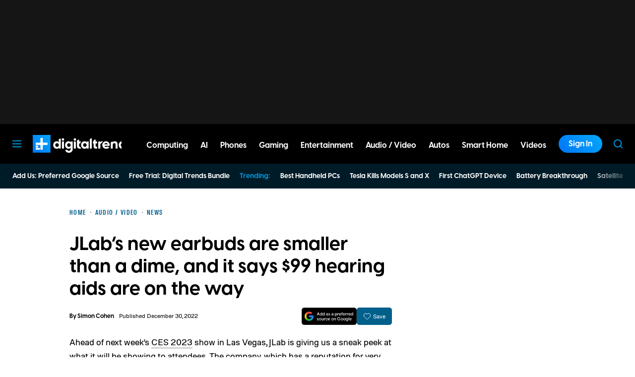

--- FILE ---
content_type: text/css
request_url: https://question.searchiq.co/static/templates/default/v2/aisiq-main.css
body_size: 7232
content:
/*==== Resets for search bar ========*/
#siqai-searchbar-root *,
#siqai-searchbar-root div,
#siqai-searchbar-root table,
#siqai-searchbar-root tbody,
#siqai-searchbar-root table tr,
#siqai-searchbar-root table tr td,
#siqai-searchbar-root span,
#siqai-searchbar-root ul,
#siqai-searchbar-root ul li,
#siqai-searchbar-root h1,
#siqai-searchbar-root h2,
#siqai-searchbar-root h3,
#siqai-searchbar-root h4,
#siqai-searchbar-root h5,
#siqai-searchbar-root h6,
#siqai-searchbar-root a,
#siqai-searchbar-root input,
#siqai-searchbar-root select,
#siqai-searchbar-root input::placeholder,
#siqai-result-overlay-root *,
#siqai-result-overlay-root div,
#siqai-result-overlay-root table,
#siqai-result-overlay-root tbody,
#siqai-result-overlay-root table tr,
#siqai-result-overlay-root table tr td,
#siqai-result-overlay-root span,
#siqai-result-overlay-root ul,
#siqai-result-overlay-root ul li,
#siqai-result-overlay-root h1,
#siqai-result-overlay-root h2,
#siqai-result-overlay-root h3,
#siqai-result-overlay-root h4,
#siqai-result-overlay-root h5,
#siqai-result-overlay-root h6,
#siqai-result-overlay-root a,
#siqai-result-overlay-root input,
#siqai-result-overlay-root select,
#siqai-result-overlay-root input::placeholder {
  animation: none;
  animation-delay: 0;
  animation-direction: normal;
  animation-duration: 0;
  animation-fill-mode: none;
  animation-iteration-count: 1;
  animation-name: none;
  animation-play-state: running;
  animation-timing-function: ease;
  backface-visibility: visible;
  background: 0;
  background-attachment: scroll;
  background-clip: border-box;
  background-color: transparent;
  background-image: none;
  background-origin: padding-box;
  background-position: 0 0;
  background-position-x: 0;
  background-position-y: 0;
  background-repeat: repeat;
  background-size: auto auto;
  border: 0;
  border-style: none;
  border-width: medium;
  border-color: inherit;
  border-bottom: 0;
  border-bottom-color: inherit;
  border-bottom-style: none;
  border-bottom-width: medium;
  border-collapse: separate;
  border-image: none;
  border-left: 0;
  border-left-color: inherit;
  border-left-style: none;
  border-left-width: medium;
  border-radius: 0;
  border-right: 0;
  border-right-color: inherit;
  border-right-style: none;
  border-right-width: medium;
  border-spacing: 0;
  border-top: 0;
  border-top-color: inherit;
  border-top-style: none;
  border-top-width: medium;
  bottom: auto;
  box-shadow: none;
  box-sizing: border-box;
  caption-side: top;
  clear: none;
  clip: auto;
  color: inherit;
  columns: auto;
  column-count: auto;
  column-fill: balance;
  column-gap: normal;
  column-rule: medium none currentColor;
  column-rule-color: currentColor;
  column-rule-style: none;
  column-rule-width: none;
  column-span: 1;
  column-width: auto;
  content: normal;
  counter-increment: none;
  counter-reset: none;
  cursor: auto;
  direction: ltr;
  display: inline;
  empty-cells: show;
  float: none;
  font-family: inherit;
  font-size: medium;
  font-style: normal;
  font-variant: normal;
  font-weight: 400;
  height: auto;
  hyphens: none;
  left: auto;
  letter-spacing: normal;
  line-height: normal;
  list-style: none;
  list-style-image: none;
  list-style-position: outside;
  list-style-type: disc;
  margin: 0;
  margin-bottom: 0;
  margin-left: 0;
  margin-right: 0;
  margin-top: 0;
  max-height: none;
  max-width: none;
  min-height: 0;
  min-width: 0;
  opacity: 1;
  orphans: 0;
  outline: 0;
  outline-color: invert;
  outline-style: none;
  outline-width: medium;
  overflow: visible;
  overflow-x: visible;
  overflow-y: visible;
  padding: 0;
  padding-bottom: 0;
  padding-left: 0;
  padding-right: 0;
  padding-top: 0;
  page-break-after: auto;
  page-break-before: auto;
  page-break-inside: auto;
  perspective: none;
  perspective-origin: 50% 50%;
  position: static;
  quotes: "\201C" "\201D" "\2018" "\2019";
  right: auto;
  tab-size: 8;
  table-layout: auto;
  text-align: inherit;
  text-align-last: auto;
  text-decoration: none;
  text-decoration-color: inherit;
  text-decoration-line: none;
  text-decoration-style: solid;
  text-indent: 0;
  text-shadow: none;
  text-transform: none;
  top: auto;
  transform: none;
  transform-style: flat;
  transition: none;
  transition-delay: 0;
  transition-duration: 0;
  transition-property: none;
  transition-timing-function: ease;
  unicode-bidi: normal;
  vertical-align: baseline;
  visibility: visible;
  white-space: normal;
  widows: 0;
  width: auto;
  word-spacing: normal;
  z-index: auto
}

#siqai-searchbar-root ul,
#siqai-searchbar-root form,
#siqai-searchbar-root h1,
#siqai-searchbar-root h2,
#siqai-searchbar-root h3,
#siqai-searchbar-root h4,
#siqai-searchbar-root h5,
#siqai-searchbar-root p,
#siqai-searchbar-root option,
#siqai-result-overlay-root ul,
#siqai-result-overlay-root form,
#siqai-result-overlay-root h1,
#siqai-result-overlay-root h2,
#siqai-result-overlay-root h3,
#siqai-result-overlay-root h4,
#siqai-result-overlay-root h5,
#siqai-result-overlay-root p,
#siqai-result-overlay-root option {
  display: block
}

#siqai-searchbar-root div,
#siqai-result-overlay-root div {
  display: block
}

#siqai-searchbar-root input,
#siqai-result-overlay-root input {
  display: inline-block
}

#siqai-searchbar-root button {
  cursor: pointer;
  display: inline-block
}

#siqai-searchbar-root button * {
  cursor: pointer
}

#siqai-searchbar-root h1 a,
#siqai-searchbar-root div a,
#siqai-searchbar-root h3 a,
#siqai-searchbar-root h4 a,
#siqai-searchbar-root h5 a,
#siqai-result-overlay-root h1 a,
#siqai-result-overlay-root div a,
#siqai-result-overlay-root h3 a,
#siqai-result-overlay-root h4 a,
#siqai-result-overlay-root h5 a {
  font: inherit
}

#siqai-searchbar-root a,
#siqai-result-overlay-root a {
  cursor: pointer
}

#siqai-searchbar-root em,
#siqai-result-overlay-root em {
  font: inherit
}

#siqai-searchbar-root span,
#siqai-result-overlay-root span {
  font: inherit
}

#siqai-result-overlay-root * {
  box-sizing: border-box;
  font-weight: 400
}

#siqai-searchbar-root svg {
  display: block;
}

/*==== resets end========*/


/*========= Searchbar CSS =========*/
#siqai-searchbar-root {
  z-index: 9000;
  display: flex;
  flex-direction: column;
  justify-content: center;
  align-items: center;
  position: relative;
  font-family: -apple-system, BlinkMacSystemFont, "Segoe UI", "Roboto", "Oxygen", "Ubuntu", "Cantarell", "Fira Sans", "Droid Sans", "Helvetica Neue", "SIQ Segoe UI", sans-serif;
  width: 100%;
  min-width: 0;
  max-width: 100%;
  justify-self: stretch;
  padding: 0;
  margin: 16px 0 16px 0 !important;
}

#siqai-searchbar-root .siqai-searchbar-wrapper {
  width: 100%;
  justify-content: center;
}

#siqai-searchbar-root .siqai-searchbox-main {
  width: 100%;
}

#siqai-searchbar-root .siqai-searchbox-main {
  height: 54px;
  width: 100%;
  border-radius: 8px;
  padding: 2px;
  z-index: 0;
  align-items: stretch;
  position: relative;
}

#siqai-searchbar-root .siqai-searchbox-main-container {
  display: flex;
  flex-direction: row;
  justify-content: center;
  align-items: center;
  box-sizing: border-box;
  align-items: stretch;
  background-color: #fff;
  padding: 8px 8px 8px 12px;
  border-radius: 6px;
  height: 100%;
}

#siqai-searchbar-root .siqai-searchbox-main::before {
  content: "";
  position: absolute;
  inset: 0;
  border-radius: inherit;
  padding: 1px;
  background: linear-gradient(90deg, #FF612B, #6855FF, #15C194, #FDA703, #327DF8, #7988AA);
  background-size: 300% 300%;
  animation: searchIQaiBorder 8s linear infinite;
  z-index: -1;
}

@keyframes searchIQaiBorder {
  0% {
    background-position: 0% 50%;
  }

  100% {
    background-position: 300% 50%;
  }
}

#siqai-searchbar-root .siqai-input-box-branding {
  display: flex;
  flex-direction: row;
  justify-content: center;
  align-items: center
}

#siqai-searchbar-root .siqai-input-brand-logo {
  padding-right: 12px;
  border-right: 1px solid #eaecf9
}

#siqai-searchbar-root .siqai-input-brand-logo svg {
  width: 110px;
  height: 17px;
}

#siqai-searchbar-root .siqai-searchbar-input {
  flex-grow: 1;
  margin-left: 12px;
  margin-right: 8px;
  display: flex;
  justify-content: center;
  align-items: center;
  position: relative;
  align-items: stretch;
}

#siqai-searchbar-root .siqai-searchbar-input::before {
  content: "";
  height: 100%;
  width: 100%;
  position: absolute;
  background: linear-gradient(90deg, transparent 0%, transparent 85%, white 100%);
  z-index: 2;
}

#siqai-searchbar-root .siqai-searchbar-input input {
  width: 100%;
  text-align: start;
  padding: 0;
  color: #222222;
  background: #0000;
  border: none;
  outline: none;
  font-weight: 400;
  font-size: 16px;
  cursor: text;
  resize: none;
  position: relative;
  z-index: 2
}

#siqai-searchbar-root .siqai-inputbox-rotating-placeholder {
  position: absolute;
  left: 0;
  top: 0;
  width: 100%;
  height: 100%;
  pointer-events: none;
  overflow: hidden;
  display: flex;
  align-items: center;
  padding: 0;
  z-index: 1
}

#siqai-searchbar-root .siqai-inputbox-rotating-placeholder__item {
  position: absolute;
  left: 0;
  width: 100%;
  color: #555;
  font-size: 16px;
  font-weight: 400;
  opacity: 0;
  transform: translateY(20px);
  transition: opacity 0.5s ease, transform 0.5s ease;
  white-space: nowrap;
  visibility: hidden;
  padding: 0
}

#siqai-searchbar-root .siqai-inputbox-rotating-placeholder__item.active {
  opacity: 1;
  transform: translateY(0);
  visibility: visible;
}

#siqai-searchbar-root .siqai-inputbox-rotating-placeholder__item.exit {
  opacity: 0;
  transform: translateY(-20px);
  visibility: visible;
}

#siqai-searchbar-root .siqai-searchbar-input input:focus~.siqai-inputbox-rotating-placeholder {
  display: none
}

#siqai-searchbar-root .siqai-searchbar-input input:not(:placeholder-shown)~.siqai-inputbox-rotating-placeholder {
  display: none
}

#siqai-searchbar-root .siqai-searchbar-send-button {
  display: flex;
  align-items: center;
  height: 100%;
}

#siqai-searchbar-root .siqai-searchbar-send-button button {
  cursor: pointer;
  display: flex;
  justify-content: center;
  align-items: center;
  border: none;
  border-radius: 6px;
  color: #d8d8d8;
  padding: 8px 8px;
  height: calc(54px * .7);
}

#siqai-searchbar-root .siqai-searchbar-send-button button svg {
  width: 24px;
  height: 24px
}

#siqai-searchbar-root .searchiq-searchbar-input-btn-active .siqai-searchbar-send-button button {
  background-color: #333;
  color: #fff;
}

#siqai-searchbar-root .siqai-main-searchbar-autosuggest {
  z-index: -1;
  position: absolute;
  top: 56px;
  background: #fff;
  margin: 0;
  padding: 8px;
  border-radius: 12px;
  width: 100%;
  box-sizing: border-box;
  box-shadow: 0 2px 20px #00000029;
  display: none
}

#siqai-searchbar-root .siqai-main-searchbar-autosuggest .siqai-main-searchbar-autosuggest__item-icon {
  display: flex;
  align-items: center;
  justify-content: center;
}

#siqai-searchbar-root .siqai-main-searchbar-autosuggest-container {
  display: flex;
  flex-direction: column;
  gap: 8px
}

#siqai-searchbar-root .siqai-main-searchbar-autosuggest__item {
  padding: 8px 12px;
  cursor: pointer;
  display: flex;
  flex-direction: row;
  justify-content: flex-start;
  gap: 8px;
  border-radius: 4px
}

#siqai-searchbar-root .siqai-main-searchbar-autosuggest__item * {
  cursor: pointer
}

#siqai-searchbar-root .siqai-main-searchbar-autosuggest__item p {
  align-content: center;
  width: 100%;
  margin: 0;
  text-align: start;
  font-size: 15px;
  line-height: 22px;
  color: #222222;
  font-family: -apple-system, BlinkMacSystemFont, "Segoe UI", "Roboto", "Oxygen", "Ubuntu", "Cantarell", "Fira Sans", "Droid Sans", "Helvetica Neue", "SIQ Segoe UI", sans-serif
}

#siqai-searchbar-root .siqai-autosuggest-magic-icon {
  display: flex;
  flex-direction: column;
  align-items: center;
  justify-content: center;
  align-self: center
}

#siqai-searchbar-root .siqai-autosuggest-magic-icon svg {
  width: 20px;
  height: 20px
}

#siqai-searchbar-root .siqai-main-searchbar-autosuggest__item:hover {
  background: #F6F6F6
}

#siqai-searchbar-root.siqai-searchbar-focus .siqai-main-searchbar-autosuggest {
  display: block;
}

/*====On Scroll Compact & Fixed Search Styles Start======*/
#siqai-searchbar-root.siqai-searchbar-scrolled {
  padding-top: 24px;
}

#siqai-searchbar-root.siqai-searchbar-scrolled .siqai-searchbar-wrapper {
  position: fixed;
  max-width: 740px;
  top: 8px;
}

/* Mobile positioning fix */
@media screen and (max-width: 768px) {
  #siqai-searchbar-root.siqai-searchbar-scrolled .siqai-searchbar-wrapper {
    left: 8px !important;
    right: 8px !important;
    transform: none !important;
    width: calc(100% - 16px) !important;
    max-width: none !important;
    margin: 0 !important;
  }
}

@media (max-width: 576px) {
  #siqai-searchbar-root.siqai-searchbar-scrolled .siqai-searchbar-wrapper {
    left: 4px !important;
    right: 4px !important;
    width: calc(100% - 8px) !important;
  }
}

/* Support for devices with notches/status bars */
@supports (padding: max(0px)) {
  #siqai-searchbar-root.siqai-searchbar-scrolled .siqai-searchbar-wrapper {
    top: max(8px, env(safe-area-inset-top)) !important;
  }

  @media (max-width: 576px) {
    #siqai-searchbar-root.siqai-searchbar-scrolled .siqai-searchbar-wrapper {
      top: max(4px, env(safe-area-inset-top)) !important;
    }
  }
}

#siqai-searchbar-root.siqai-searchbar-scrolled .siqai-searchbox-main {
  height: 48px;
  box-shadow: 0 2px 20px #00000029;
  margin: 0 !important;
  width: 100% !important;
}

#siqai-searchbar-root.siqai-searchbar-scrolled .siqai-main-searchbar-autosuggest {
  top: 48px;
  width: calc(100% - 16px);
}

#siqai-searchbar-root.siqai-searchbar-scrolled .siqai-searchbar-send-button button {
  border-radius: 4px;
  padding: 8px;
  height: calc(54px * .6);
}

/*====On Scroll Compact & Fixed Search Styles End======*/






/*================================================
          Overlay Detail Styles Start
================================================*/
/* 
#siqai-result-overlay-root *,#siqai-result-overlay-root div,#siqai-result-overlay-root table,#siqai-result-overlay-root tbody,#siqai-result-overlay-root table tr,#siqai-result-overlay-root table tr td,#siqai-result-overlay-root span,#siqai-result-overlay-root ul,#siqai-result-overlay-root ul li,#siqai-result-overlay-root h1,#siqai-result-overlay-root h2,#siqai-result-overlay-root h3,#siqai-result-overlay-root h4,#siqai-result-overlay-root h5,#siqai-result-overlay-root h6,#siqai-result-overlay-root a,#siqai-result-overlay-root input,#siqai-result-overlay-root select,#siqai-result-overlay-root input::placeholder{animation:none;animation-delay:0;animation-direction:normal;animation-duration:0;animation-fill-mode:none;animation-iteration-count:1;animation-name:none;animation-play-state:running;animation-timing-function:ease;backface-visibility:visible;background:0;background-attachment:scroll;background-clip:border-box;background-color:transparent;background-image:none;background-origin:padding-box;background-position:0 0;background-position-x:0;background-position-y:0;background-repeat:repeat;background-size:auto auto;border:0;border-style:none;border-width:medium;border-color:inherit;border-bottom:0;border-bottom-color:inherit;border-bottom-style:none;border-bottom-width:medium;border-collapse:separate;border-image:none;border-left:0;border-left-color:inherit;border-left-style:none;border-left-width:medium;border-radius:0;border-right:0;border-right-color:inherit;border-right-style:none;border-right-width:medium;border-spacing:0;border-top:0;border-top-color:inherit;border-top-style:none;border-top-width:medium;bottom:auto;box-shadow:none;box-sizing:border-box;caption-side:top;clear:none;clip:auto;color:inherit;columns:auto;column-count:auto;column-fill:balance;column-gap:normal;column-rule:medium none currentColor;column-rule-color:currentColor;column-rule-style:none;column-rule-width:none;column-span:1;column-width:auto;content:normal;counter-increment:none;counter-reset:none;cursor:auto;direction:ltr;display:inline;empty-cells:show;float:none;font-family:inherit;font-size:medium;font-style:normal;font-variant:normal;font-weight:400;height:auto;hyphens:none;left:auto;letter-spacing:normal;line-height:normal;list-style:none;list-style-image:none;list-style-position:outside;list-style-type:disc;margin:0;margin-bottom:0;margin-left:0;margin-right:0;margin-top:0;max-height:none;max-width:none;min-height:0;min-width:0;opacity:1;orphans:0;outline:0;outline-color:invert;outline-style:none;outline-width:medium;overflow:visible;overflow-x:visible;overflow-y:visible;padding:0;padding-bottom:0;padding-left:0;padding-right:0;padding-top:0;page-break-after:auto;page-break-before:auto;page-break-inside:auto;perspective:none;perspective-origin:50% 50%;position:static;quotes:"\201C""\201D""\2018""\2019";right:auto;tab-size:8;table-layout:auto;text-align:inherit;text-align-last:auto;text-decoration:none;text-decoration-color:inherit;text-decoration-line:none;text-decoration-style:solid;text-indent:0;text-shadow:none;text-transform:none;top:auto;transform:none;transform-style:flat;transition:none;transition-delay:0;transition-duration:0;transition-property:none;transition-timing-function:ease;unicode-bidi:normal;vertical-align:baseline;visibility:visible;white-space:normal;widows:0;width:auto;word-spacing:normal;z-index:auto}
#siqai-result-overlay-root ul,#siqai-result-overlay-root form,#siqai-result-overlay-root h1,#siqai-result-overlay-root h2,#siqai-result-overlay-root h3,#siqai-result-overlay-root h4,#siqai-result-overlay-root h5,#siqai-result-overlay-root p,#siqai-result-overlay-root option{display:block}
#siqai-result-overlay-root div{display:block}
#siqai-result-overlay-root input{display:inline-block}
#siqai-result-overlay-root button{cursor:pointer;display:inline-block}
#siqai-result-overlay-root button *{cursor:pointer}
#siqai-result-overlay-root h1 a,#siqai-result-overlay-root div a,#siqai-result-overlay-root h3 a,#siqai-result-overlay-root h4 a,#siqai-result-overlay-root h5 a{font:inherit}
#siqai-result-overlay-root a{cursor:pointer}
#siqai-result-overlay-root em{font:inherit}
#siqai-result-overlay-root span{font:inherit}
#siqai-result-overlay-root div{position:static}
#siqai-result-overlay-root *{box-sizing:border-box;font-weight:400}
#siqai-result-overlay-root svg{display: block;} */



#aisiq-overlay-detail-main {
  position: absolute;
  bottom: 0;
  left: 0;
  right: 0;
  top: 0;
  z-index: 1000000;
}

#aisiq-overlay-detail-main .aisiq-overlay-backdrop {
  position: fixed;
  left: 0;
  right: 0;
  bottom: 0;
  top: 0;
  background: rgba(0, 0, 0, 0.3);
  z-index: 9999999998;
  width: 100%;
  height: 100svh;
}

#aisiq-overlay-detail-main .aisiq-overlay-detail-fixed {
  bottom: 0;
  border-radius: 16px 16px 0 0;
  position: fixed;
  top: 64px;
  left: 10px;
  right: 10px;
  margin: 0 auto;
  background: #fff;
  height: calc(100% - 64px);
  z-index: 9999999999;
}

#aisiq-overlay-detail-main .aisiq-overlay-detail-container {
  width: 100%;
  height: 100%;
  position: relative;
  display: flex;
  flex-direction: column;
}

#aisiq-overlay-detail-main .aisiq-overlay-detail-header {
  padding: 12px 24px;
  border-radius: 16px 16px 0px 0px;
  border-bottom: 1px solid #E8E8E8;
  background: #FFF;
  display: flex;
  align-items: center;
  justify-content: space-between;
  height: 56px;
  flex: 0 0 56px;
}

#aisiq-overlay-detail-main .aisiq-overlay-detail-header-title {
  margin: 2px 0 0 0;
  ;
}

#aisiq-overlay-detail-main .aisiq-overlay-detail-header-controls {
  display: flex;
  align-items: center;
  column-gap: 8px;
}

#aisiq-overlay-detail-main .aisiq-overlay-header-control-btn button {
  outline: none;
  border: 0;
  cursor: pointer;
  width: 28px;
  height: 28px;
  display: flex;
  align-items: center;
  justify-content: center;
  flex: 0 0 28px;
  border-radius: 50%;
}

#aisiq-overlay-detail-main .aisiq-overlay-header-control-btn button * {
  cursor: pointer;
}

#aisiq-overlay-detail-main .aisiq-overlay-header-control-btn button:hover {
  background-color: #E8E8E8;
}

#aisiq-overlay-detail-main .aisiq-overlay-header-control-btn {
  display: flex;
  justify-content: center;
  align-items: center;
  width: 24px;
  height: 24px;
}

#aisiq-overlay-detail-main .aisiq-overlay-scrollable-wrapper {
  max-width: 840px;
  margin: 0 auto;
  padding: 0 0 48px 0;
}

#aisiq-overlay-detail-main .aisiq-overlay-scrollable-content {
  flex-grow: 1;
  overflow-y: auto;
  overflow-x: hidden;
}

#aisiq-overlay-detail-main .aisiq-overlay-scrollable-content-holder {
  padding: 16px;
  min-height: calc(100% - 70px);
}

#aisiq-overlay-detail-main .aisiq-overlay-output-section {
  margin: 16px 0 0 0;
}

#aisiq-overlay-detail-main .aisiq-overlay-output-section h2 {
  font-size: 20px;
  color: #1A1A1A;
  line-height: 28px;
  padding: 16px 0 8px 0;
  font-weight: 600;
}

#aisiq-overlay-detail-main .aisiq-overlay-output-section h3 {
  font-size: 18px;
  color: #1A1A1A;
  line-height: 26px;
  padding: 16px 0 8px 0;
  font-weight: 600;
}

#aisiq-overlay-detail-main .aisiq-overlay-output-section h4 {
  font-size: 16px;
  color: #1A1A1A;
  line-height: 24px;
  padding: 16px 0 8px 0;
  font-weight: 600;
}

#aisiq-overlay-detail-main .aisiq-overlay-output-section p,
#aisiq-overlay-detail-main .aisiq-overlay-output-article li,
#aisiq-overlay-detail-main .aisiq-overlay-output-article strong {
  font-size: 16px;
  line-height: 24px;
  color: #3a3a3a;
}

#aisiq-overlay-detail-main .aisiq-overlay-output-header {
  display: flex;
  column-gap: 8px;
}

#aisiq-overlay-detail-main .aisiq-overlay-header-brand {
  width: 32px;
  height: 32px;
  border-radius: 50%;
  background-color: #FFE2ED;
  display: flex;
  justify-content: center;
  align-items: center;
  margin: 4px 0 0 0;
}

#aisiq-overlay-detail-main .aisiq-overlay-header-title {
  width: 100%;
  display: flex;
  gap: 10px;
}

#aisiq-overlay-detail-main .aisiq-overlay-header-title h1 {
  font-size: 24px;
  color: #1A1A1A;
  line-height: 32px;
  margin: 0;
  padding: 0;
  font-weight: 600;
}

#aisiq-overlay-detail-main .aisiq-overlay-header-title img {
  width: 30px;
  height: auto;
}

#aisiq-overlay-detail-main .aisiq-star-rating__full::before {
  content: '★★★★★'
}

#aisiq-overlay-detail-main .aisiq-overlay-output-article {
  margin: 16px 0 0 0;
}

#aisiq-overlay-detail-main .aisiq-overlay-output-article p {
  padding: 0 0 16px 0;
  display: block;
}

#aisiq-overlay-detail-main h3 a {
  color: #1A1A1A;
  text-decoration: underline;
}

#aisiq-overlay-detail-main a {
  text-decoration: none;
  color: #004EDA;
}

#aisiq-overlay-detail-main .aisiq-overlay-output-article a:hover {
  text-decoration: underline;
}

#aisiq-overlay-detail-main span.aisiq-citation-link {
  display: inline-block;
  margin: 0 2px;
}

#aisiq-overlay-detail-main span.aisiq-citation-link a {
  min-width: 20px;
  height: 20px;
  background-color: #DDDDDD;
  padding: 4px;
  border-radius: 4px;
  display: flex;
  justify-content: center;
  align-items: center;
  text-decoration: none;
  color: #1A1A1A;
  font-size: 14px;
}

#aisiq-overlay-detail-main span.aisiq-citation-link a:hover {
  background-color: #1A1A1A;
  color: #FFF;
}

#aisiq-overlay-detail-main ul {
  margin: 0 0 16px 0;
}

#aisiq-overlay-detail-main ul li {
  list-style-type: disc;
  margin: 12px 0 0 16px;
  display: block;
  position: relative;
  padding: 0 0 0 16px;
}

#aisiq-overlay-detail-main ul li::before {
  content: "";
  position: absolute;
  left: 0;
  top: .6em;
  width: .4em;
  height: .4em;
  background-color: #1A1A1A;
  border-radius: 50%
}

#aisiq-overlay-detail-main ul li strong {
  font-weight: 600;
  color: #1A1A1A
}


#aisiq-overlay-detail-main .aisiq-overlay-article-actions {
  margin: 8px 0 0 0;
  display: flex;
  align-items: center;
  justify-content: space-between;
}

#aisiq-overlay-detail-main .aisiq-overlay-article-actions ul {
  display: flex;
  align-items: center;
  margin: 0;
  padding: 0;
  list-style-type: none;
  gap: 4px;
}

#aisiq-overlay-detail-main .aisiq-overlay-article-actions ul li {
  display: flex;
  gap: 10px;
  list-style-type: none;
  margin: 0;
  padding: 0;
}

#aisiq-overlay-detail-main .aisiq-overlay-article-actions ul li::before {
  content: none;
}

#aisiq-overlay-detail-main .aisiq-overlay-article-actions ul li button {
  display: flex;
  align-items: center;
  justify-content: center;
  gap: 6px;
  border-radius: 20px;
  padding: 8px 14px;
  height: 38px;
  cursor: pointer;
}

#aisiq-overlay-detail-main .aisiq-overlay-article-actions ul li button svg {
  display: block;
}

#aisiq-overlay-detail-main .aisiq-overlay-article-actions ul li button:hover,
#aisiq-overlay-detail-main .aisiq-overlay-article-actions ul li button.active {
  background-color: #e8e8e8;
}

#aisiq-overlay-detail-main .aisiq-overlay-article-actions ul li button * {
  cursor: pointer;
}

#aisiq-overlay-detail-main .aisiq-overlay-article-actions ul li .aisiq-overly-actions-icon-only {
  padding: 8px;
}

#aisiq-overlay-detail-main .aisiq-overlay__followup {
  width: 100%;
  display: flex;
  flex-direction: column;
  margin: 40px 0 0 0;
}

#aisiq-overlay-detail-main .aisiq-overlay__followup h2 {
  margin: 0;
  padding: 0;
}

#aisiq-overlay-detail-main .aisiq-overlay-followup__container {
  margin: 16px 0 0 0;
  gap: 16px;
  display: flex;
  flex-direction: column;
}

#aisiq-overlay-detail-main .aisiq-overlay-followup__container ul {
  margin: 0;
  padding: 0;
}

#aisiq-overlay-detail-main .aisiq-overlay-followup__container ul li {
  margin: 0;
  padding: 0;
}

#aisiq-overlay-detail-main .aisiq-overlay-followup__container ul li::before {
  content: none;
}

#aisiq-overlay-detail-main .aisiq-overlay-followup__container ul li a {
  display: flex;
  align-items: center;
  justify-content: space-between;
  gap: 8px;
  padding: 16px 8px;
  border-top: 1px solid #ECECEC;
}

#aisiq-overlay-detail-main .aisiq-overlay-followup__container ul li a * {
  cursor: pointer;
}

#aisiq-overlay-detail-main .aisiq-overlay-followup__container .aisiq-overlay-relarticle-title {
  line-height: 22px;
  font-size: 16px;
}

#aisiq-overlay-detail-main .aisiq-overlay-followup__container ul li svg {
  display: block;
}

#aisiq-overlay-detail-main .aisiq-overlay-followup__container ul li span {
  display: block;
}

#aisiq-overlay-detail-main .aisiq-overlay-followup__container ul li:last-child a {
  border-bottom: 1px solid #ECECEC;
}

#aisiq-overlay-detail-main .aisiq-overlay-followup__container ul li a:hover {
  color: #1a1a1a;
  background-color: #FAFAFa;
}

#aisiq-overlay-detail-main .aisiq-overlay-followup__container ul li a:hover path {
  fill: #1a1a1a;
}

#aisiq-overlay-detail-main .aisiq-overlay-followup__container ul li a .aisiq-overlay-relarticle-arrow {
  display: flex;
  align-items: center;
  transition: transform 0.2s ease;
}

#aisiq-overlay-detail-main .aisiq-overlay-followup__container ul li a:hover .aisiq-overlay-relarticle-arrow {
  transform: translateX(-4px);
}


#aisiq-overlay-detail-main .aisiq-overlay-fixed-search {
  position: sticky;
  bottom: 0;
  left: 0;
  right: 0;
  width: 100%;
  margin: 0 auto;
}

#aisiq-overlay-detail-main .aisiq-overlay-fixed-search-container {
  align-items: center;
  padding: 4px 0 16px 0;
  background: rgba(255, 255, 255, 0.80);
  backdrop-filter: blur(2px);
  width: 100%;
  max-width: 840px;
  margin: 0 auto;
}

#aisiq-overlay-detail-main .aisiq-overlay-search-area {
  display: flex;
  border-radius: 4px;
  height: 46px;
  align-items: center;
  background-color: #fff;
}

#aisiq-overlay-detail-main .aisiq-search-input {
  flex-grow: 1;
  border: 0;
  position: relative;
}

#aisiq-overlay-detail-main .aisiq-overlay-fixed-search__box {
  position: relative;
  padding: 2px;
  border-radius: 6px;
}

#aisiq-overlay-detail-main .aisiq-overlay-fixed-search__box::before {
  content: "";
  position: absolute;
  inset: 0;
  border-radius: inherit;
  padding: 1px;
  background: linear-gradient(90deg, #FF612B, #6855FF, #15C194, #FDA703, #327DF8, #7988AA);
  background-size: 300% 300%;
  animation: searchIQaiBorder 8s linear infinite;
  z-index: -1
}

#aisiq-overlay-detail-main .aisiq-search-input input {
  width: 100%;
  padding: 8px 8px 8px 16px;
  height: 46px;
  font-size: 16px;
}

#aisiq-overlay-detail-main .aisiq-search-input input::placeholder {
  color: #888;
  font-size: 16px;
}

#aisiq-overlay-detail-main .aisiq-search-submit-btn button {
  height: 40px;
  width: 40px;
  display: flex;
  align-items: center;
  justify-content: center;
  border: 0;
  cursor: pointer;
  color: #d8d8d8;
}

#aisiq-overlay-detail-main .aisiq-search-submit-btn button * {
  cursor: pointer;
}

#aisiq-overlay-detail-main .aisiq-popover {
  position: absolute;
  background: #fff;
  border: 1px solid #ccc;
  padding: 15px;
  border-radius: 8px;
  box-shadow: 0 6px 20px #0000001a;
  max-width: 380px;
  z-index: 9999
}

#aisiq-overlay-detail-main .aisiq-popover-description {
  margin: 4px 0 0
}

#aisiq-overlay-detail-main .aisiq-popover-description p {
  display: -webkit-box;
  -webkit-line-clamp: 3;
  -webkit-box-orient: vertical;
  overflow: hidden;
  text-overflow: ellipsis;
  color: #444;
  margin: 0;
  padding: 0;
  font-size: 15px;
  line-height: 20px
}

#aisiq-overlay-detail-main .aisiq-popover-title a {
  font-size: 15px;
  font-weight: 500;
  line-height: 20px;
  display: inline-block;
  width: 100%;
}

#aisiq-overlay-detail-main .aisiq-popover-title a:hover {
  color: #1A1A1A;
}

#aisiq-overlay-detail-main .aisiq-popover-website {
  display: flex;
  align-items: center;
  gap: 4px;
  margin: 8px 0 0 0;
}

#aisiq-overlay-detail-main .aisiq-popover-website-logo {
  width: 16px;
  height: 16px;
  display: flex;
  justify-content: center;
  align-items: center;
}

#aisiq-overlay-detail-main .aisiq-popover-website-logo img {
  display: flex;
  justify-content: center;
  align-items: center;
  max-width: 14px;
  max-height: 14px;
}

#aisiq-overlay-detail-main .aisiq-popover-website-url {
  font-size: 14px;
  font-weight: 400;
  color: #222;
}

#aisiq-overlay-detail-main .aisiq-tooltip-item {
  position: relative;
  cursor: pointer
}

#aisiq-overlay-detail-main .aisiq-tooltip-item::after {
  content: attr(data-tooltip);
  position: absolute;
  top: -40px;
  left: 50%;
  transform: translateX(-50%);
  background: #333;
  color: #fff;
  padding: 8px 12px;
  border-radius: 4px;
  font-size: 14px;
  white-space: nowrap;
  opacity: 0;
  visibility: hidden;
  transition: opacity .2s ease, visibility .2s ease;
  z-index: 10
}

#aisiq-overlay-detail-main .aisiq-tooltip-item::before {
  content: '';
  position: absolute;
  top: -8px;
  left: 50%;
  transform: translateX(-50%);
  border: 6px solid transparent;
  border-top-color: #333;
  opacity: 0;
  visibility: hidden;
  transition: opacity .2s ease, visibility .2s ease
}

#aisiq-overlay-detail-main .aisiq-tooltip-item:hover::after,
#aisiq-overlay-detail-main .aisiq-tooltip-item:hover::before {
  opacity: 1;
  visibility: visible;
}


#aisiq-overlay-detail-main .aisiq-overlay-article-reference {
  width: 100%;
  display: flex;
  flex-direction: column;
  margin: 56px 0 0 0;
}

#aisiq-overlay-detail-main .aisiq-overlay-article-reference h2 {
  margin: 0;
  padding: 0;
}

#aisiq-overlay-detail-main .aisiq-overlay-reference-container {
  margin: 24px 0 0 0;
  gap: 16px;
  display: flex;
  flex-direction: column;
}

#aisiq-overlay-detail-main .aisiq-overlay-reference__item {
  border-bottom: 1px solid #ECECEC;
  padding: 0 0 16px 0;
}

#aisiq-overlay-detail-main .aisiq-overlay-reference__item:last-child {
  border-bottom: none;
  padding: 0;
}

#aisiq-overlay-detail-main .aisiq-overlay-reference__item a {
  display: flex;
  align-items: flex-start;
  gap: 16px;
  align-self: stretch;
  text-decoration: none;
}

#aisiq-overlay-detail-main .aisiq-overlay-reference__item a * {
  cursor: pointer;
}

#aisiq-overlay-detail-main .aisiq-overlay-reference__item a:hover {
  opacity: .9;
}

#aisiq-overlay-detail-main .aisiq-overlay-reference__item a:hover .aisiq-overlay-reference-item__title {
  color: #1A1A1A
}

#aisiq-overlay-detail-main .aisiq-overlay-reference-item__placeholder {
  display: flex;
  flex: 0 0 180px;
  width: 180px;
  height: 120px;
  padding: 0;
  justify-content: center;
  align-items: center;
  border-radius: 8px;
  overflow: hidden;
  position: relative;
}

#aisiq-overlay-detail-main .aisiq-overlay-reference-item__placeholder img {
  width: 100%;
  height: 100%;
  object-fit: cover;
  object-position: center;
  display: block;
}

#aisiq-overlay-detail-main .aisiq-overlay-output-section .aisiq-overlay-reference-item__detail {}

#aisiq-overlay-detail-main .aisiq-overlay-reference-item__title {
  margin: 0;
  padding: 0;
  font-size: 16px;
  font-weight: 600;
  line-height: 22px;
  color: #1A1A1A;
}

#aisiq-overlay-detail-main .aisiq-overlay-output-section .aisiq-overlay-reference-item__detail p {
  margin: 4px 0 0 0;
  padding: 0;
  display: -webkit-box;
  -webkit-line-clamp: 2;
  -webkit-box-orient: vertical;
  overflow: hidden;
  line-height: 22px;
}

#aisiq-overlay-detail-main .aisiq-reference-item__info {
  display: flex;
  align-items: center;
  column-gap: 2px;
  margin: 8px 0 0 0;
}

#aisiq-overlay-detail-main .aisiq-reference-item__domain {
  font-size: 12px;
  font-weight: 400;
  color: #888;
  line-height: 16px;
}

#aisiq-overlay-detail-main .aisiq-reference-item__icon {
  color: #888;
}

#aisiq-overlay-detail-main .aisiq-overlay-reference-item__sponsored .aisiq-reference-item__icon {
  display: none;
}

#aisiq-overlay-detail-main .aisiq-overlay-reference-item__sponsored .aisiq-overlay-reference-item__placeholder img {
  width: auto;
  height: auto;
  object-fit: initial;
}


#aisiq-overlay-detail-main .aisiq-search-input::before {
  content: "";
  height: 100%;
  width: 100%;
  position: absolute;
  background: linear-gradient(90deg, transparent 0%, transparent 85%, white 100%);
  z-index: 2;
}

#aisiq-overlay-detail-main .aisiq-search-input input {
  width: 100%;
  text-align: start;
  padding: 16px;
  color: #222222;
  background: #0000;
  border: none;
  outline: none;
  font-weight: 400;
  font-size: 16px;
  cursor: text;
  resize: none;
  position: relative;
  z-index: 2
}

#aisiq-overlay-detail-main .siqai-overlay-rotating-placeholder {
  position: absolute;
  left: 0;
  top: 0;
  width: 100%;
  height: 100%;
  pointer-events: none;
  overflow: hidden;
  display: flex;
  align-items: center;
  padding: 0;
  z-index: 1
}

#aisiq-overlay-detail-main .siqai-overlay-rotating-placeholder__item {
  position: absolute;
  left: 0;
  width: 100%;
  color: #555;
  font-size: 16px;
  font-weight: 400;
  opacity: 0;
  transform: translateY(20px);
  transition: opacity 0.5s ease, transform 0.5s ease;
  white-space: nowrap;
  padding-left: 16px;
}

#aisiq-overlay-detail-main .siqai-overlay-rotating-placeholder__item.active {
  opacity: 1;
  transform: translateY(0);
}

#aisiq-overlay-detail-main .siqai-overlay-rotating-placeholder__item.exit {
  opacity: 0;
  transform: translateY(-20px);
}

#aisiq-overlay-detail-main .aisiq-search-input input:focus~.siqai-overlay-rotating-placeholder {
  display: none
}

#aisiq-overlay-detail-main .aisiq-search-input input:not(:placeholder-shown)~.siqai-overlay-rotating-placeholder {
  display: none
}

#aisiq-overlay-detail-main .siqai-overlay-searchbar-autosuggest {
  z-index: -1;
  position: absolute;
  bottom: 66px;
  background: #fff;
  margin: 0;
  padding: 8px;
  border-radius: 12px;
  width: 100%;
  box-sizing: border-box;
  box-shadow: 0 2px 20px #00000029;
  display: none
}

#aisiq-overlay-detail-main .siqai-overlay-searchbar-autosuggest-container {
  display: flex;
  flex-direction: column;
  gap: 8px
}

#aisiq-overlay-detail-main .siqai-overlay-searchbar-autosuggest__item {
  padding: 8px 12px;
  cursor: pointer;
  display: flex;
  flex-direction: row;
  justify-content: flex-start;
  gap: 8px;
  border-radius: 4px
}

#aisiq-overlay-detail-main .siqai-overlay-searchbar-autosuggest__item-icon {
  display: flex;
  align-items: center;
  justify-content: center;
}

#aisiq-overlay-detail-main .siqai-overlay-searchbar-autosuggest__item * {
  cursor: pointer
}

#aisiq-overlay-detail-main .siqai-overlay-searchbar-autosuggest__item p {
  align-content: center;
  width: 100%;
  margin: 0;
  text-align: start;
  font-size: 15px;
  line-height: 22px;
  color: #222222;
  font-family: -apple-system, BlinkMacSystemFont, "Segoe UI", "Roboto", "Oxygen", "Ubuntu", "Cantarell", "Fira Sans", "Droid Sans", "Helvetica Neue", "SIQ Segoe UI", sans-serif
}

#aisiq-overlay-detail-main .siqai-autosuggest-magic-icon {
  display: flex;
  flex-direction: column;
  align-items: center;
  justify-content: center;
  align-self: center
}

#aisiq-overlay-detail-main .siqai-autosuggest-magic-icon svg {
  width: 20px;
  height: 20px
}

#aisiq-overlay-detail-main .siqai-overlay-searchbar-autosuggest__item:hover {
  background: #F6F6F6
}

#aisiq-overlay-detail-main .aisiq-overlay-search-focus .siqai-overlay-searchbar-autosuggest {
  display: block;
}


body #aisiq-overlay-detail-main {
  display: none;
}

body #aisiq-overlay-detail-main.is-visible {
  display: block;
}

body.aisiq-scroll-lock {
  overflow: hidden !important;
  position: fixed !important;
  width: 100% !important;
  height: 100% !important;
}

/*============ Overlay Detail Styles End ============*/


/*======= Responsive Styles Start =======*/
@media (min-width: 1440px) {}

@media (max-width: 1024px) {
  #aisiq-overlay-detail-main .aisiq-overlay-detail-fixed {
    left: 0;
    right: 0;
    top: 48px;
    height: calc(100% - 48px);
  }

  #aisiq-overlay-detail-main .aisiq-overlay-fixed-search-container {
    padding: 4px 16px 16px 16px;
  }
}

@media screen and (max-width: 768px) {

  #siqai-searchbar-root .siqai-input-brand-logo,
  #siqai-searchbar-root.siqai-searchbar-scrolled .siqai-input-brand-logo {
    display: none;
  }

  #siqai-searchbar-root .siqai-searchbar-input {
    margin: 0;
  }

  #siqai-searchbar-root.siqai-searchbar-scrolled .siqai-searchbar-wrapper {
    padding: 0 8px;
  }
}

@media (max-width: 576px) {
  #aisiq-overlay-detail-main .aisiq-overlay-header-title h1 {
    font-size: 22px;
    line-height: 30px;
  }

  #aisiq-overlay-detail-main .aisiq-overlay-output-section h2 {
    font-size: 18px;
    line-height: 28px;
    padding: 12px 0 4px 0;
  }

  #aisiq-overlay-detail-main .aisiq-overlay-output-section h3 {
    font-size: 16px;
    line-height: 26px;
    padding: 12px 0 4px 0;
  }

  #aisiq-overlay-detail-main .aisiq-overlay-output-section h4 {
    font-size: 15px;
    line-height: 22px;
    padding: 12px 0 4px 0;
  }

  #aisiq-overlay-detail-main .aisiq-overlay-output-section p,
  #aisiq-overlay-detail-main .aisiq-overlay-output-article li,
  #aisiq-overlay-detail-main .aisiq-overlay-output-article strong {
    font-size: 15px;
  }


  #aisiq-overlay-detail-main .aisiq-overlay-fixed-search-container {
    padding: 4px 12px 12px 12px;
  }

  #aisiq-overlay-detail-main .siqai-overlay-searchbar-autosuggest {
    max-width: calc(100% - 24px);
  }

  #aisiq-overlay-detail-main .aisiq-overlay-scrollable-content-holder {
    min-height: calc(100% - 66px);
  }

  #aisiq-overlay-detail-main .aisiq-overlay-output-section {
    margin: 8px 0 0 0;
  }

  #aisiq-overlay-detail-main ul li {
    margin: 12px 0 0 0px;
    padding: 0 0 0 12px;
  }

  #siqai-searchbar-root .siqai-searchbar-input input,
  #siqai-searchbar-root .siqai-inputbox-rotating-placeholder__item {
    font-size: 14px;
  }

  #siqai-searchbar-root.siqai-searchbar-scrolled .siqai-searchbox-main {
    height: 44px;
  }

  #aisiq-overlay-detail-main .aisiq-overlay-reference-item__placeholder {
    flex: 0 0 120px;
    width: 120px;
    height: 80px;
  }

  #aisiq-overlay-detail-main .aisiq-overlay-output-section .aisiq-overlay-reference-item__detail p {
    display: none;
  }

  #aisiq-overlay-detail-main .aisiq-overlay-reference__item a {
    gap: 12px;
  }

  #aisiq-overlay-detail-main .aisiq-overlay-output-section .aisiq-overlay-reference-item__detail h3 {
    font-size: 15px;
    line-height: 22px;
    font-weight: 500;
  }

  #aisiq-overlay-detail-main .aisiq-overlay-followup__container .aisiq-overlay-relarticle-title {
    font-size: 15px;
  }

  #siqai-searchbar-root .siqai-main-searchbar-autosuggest {
    border-radius: 8px;
  }

  #siqai-searchbar-root .siqai-main-searchbar-autosuggest__item {
    padding: 12px;
    gap: 12px;
    background: #F6F6F6;
    align-items: center;
  }

  #siqai-searchbar-root.siqai-searchbar-scrolled .siqai-main-searchbar-autosuggest {
    top: 44px;
  }

  #siqai-searchbar-root .siqai-main-searchbar-autosuggest__item-icon,
  #aisiq-overlay-detail-main .siqai-overlay-searchbar-autosuggest__item-icon {
    order: 2;
  }
}

/*======= Responsive Styles End =======*/








/*======== custom styles for gamerevolution site Only  ======*/
body #aisiq-overlay-detail-main *,
body #siqai-searchbar-root * {
  font-family: 'Rubik', sans-serif;
  -webkit-font-smoothing: antialiased;
  -moz-osx-font-smoothing: grayscale;
}

#aisiq-overlay-detail-main .aisiq-overlay-article-actions ul li button:hover {
  background-color: #FEEBEE;
}

#aisiq-overlay-detail-main .aisiq-overlay-reference__item a:hover .aisiq-overlay-reference-item__title {
  color: #DF1362
}

#siqai-searchbar-root {
  margin: 20px 0 0 0;
}

/*======== custom styles for gamerevolution End ======*/

/*====== Skeleton Loading =====*/
#aisiq-overlay-detail-main .aisiq-skeleton-load-post {
  width: 100%;
  display: flex;
  margin: 48px 0 0 0;
}

#aisiq-overlay-detail-main .aisiq-skeleton-load-line-container {
  display: flex;
  flex-direction: column;
  flex-grow: 1
}

#aisiq-overlay-detail-main .aisiq-skeleton-load-post .aisiq-skeleton-line {
  width: 100%;
  height: 12px;
  margin-top: 12px;
  border-radius: 7px;
  background-image: linear-gradient(90deg, #F2A1C0 0px, #F3C8D9 40px, #F2A1C0 80px);
  background-size: 600px;
  animation: shine-lines 1s infinite linear
}

#aisiq-overlay-detail-main .aisiq-skeleton-load-post .aisiq-skeleton-load--logo+.aisiq-skeleton-line {
  margin-top: 11px;
  width: 100px
}

#aisiq-overlay-detail-main .aisiq-skeleton-load-post .aisiq-skeleton-line~.aisiq-skeleton-line {
  background-color: #ddd
}

#aisiq-overlay-detail-main .aisiq-skeleton-load-post .aisiq-skeleton-line:nth-child(1) {
  width: 80%
}

#aisiq-overlay-detail-main .aisiq-skeleton-load-post .aisiq-skeleton-line:nth-child(2) {
  width: 60%
}

#aisiq-overlay-detail-main .aisiq-skeleton-load-post .aisiq-skeleton-line:nth-child(3) {
  width: 40%
}

@keyframes shine-lines {
  0% {
    background-position: -300px;
  }

  100% {
    background-position: 300px;
  }
}

@keyframes shine-avatar {
  0% {
    background-position: -300px;
  }

  100% {
    background-position: 300px;
  }
}

/*====== Skeleton Loading =====*/

body.aisiq-scroll-lock #siqai-searchbar-root {
  display: none !important;
}

style,
script {
  display: none !important;
}